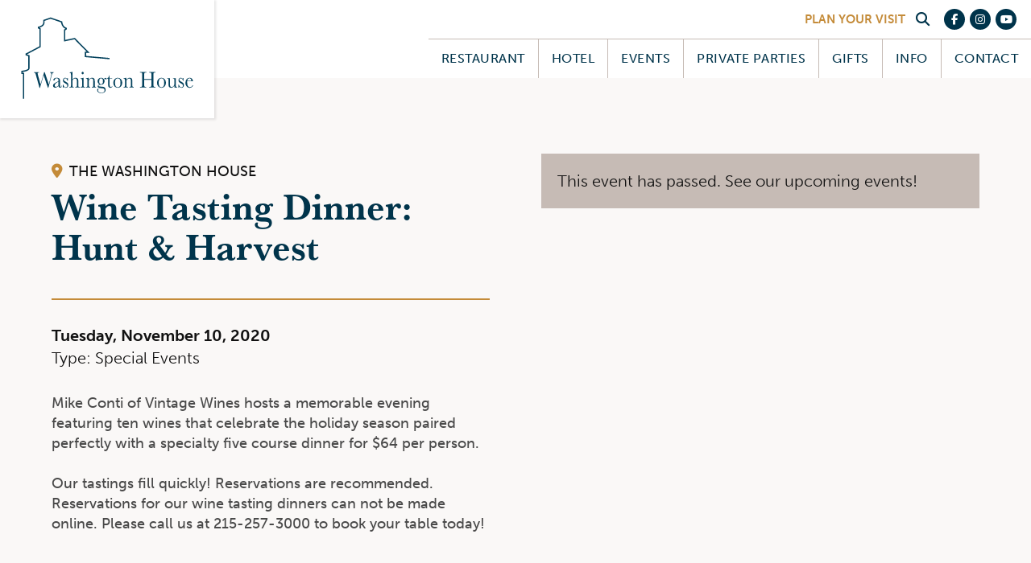

--- FILE ---
content_type: text/html; charset=UTF-8
request_url: https://www.washingtonhouse.net/events/wine-tasting-dinner-hunt-harvest/
body_size: 5039
content:
<!DOCTYPE html>
<html lang="en">
<head>
    <meta http-equiv="Content-Type" content="text/html; charset=UTF-8" />
    <meta name="viewport" content="width=device-width, initial-scale=1">
    <link rel="shortcut icon" href="https://www.washingtonhouse.net/favicon.ico" type="image/x-icon">

                <title>Wine Tasting Dinner: Hunt &amp; Harvest | The Washington House Hotel and Restaurant</title>
        
    <!--Styles-->
    <link rel="stylesheet" href="https://cdn.jsdelivr.net/npm/bulma@0.9.3/css/bulma.min.css">
    <link rel="stylesheet" type="text/css" href="https://www.washingtonhouse.net/assets/washington/css/styles.css" />

    <!--Fonts-->
    <link rel="stylesheet" href="https://use.typekit.net/xhm0aeo.css">
    <script src="https://kit.fontawesome.com/f03771e83d.js" crossorigin="anonymous"></script>

    <!--[if lt IE 9]>
      <script>
        var e = ("abbr,article,aside,audio,canvas,datalist,details," +
          "figure,footer,header,main,mark,menu,meter,nav,output," +
          "progress,section,time,video").split(',');
        for (var i = 0; i < e.length; i++) {
          document.createElement(e[i]);
        }
      </script>
    <![endif]-->

    <!--Meta Tags-->
        <link rel="canonical" href="https://www.washingtonhouse.net/events/wine-tasting-dinner-hunt-harvest/">
                <meta name="description" content="Mike Conti of Vintage Wines hosts a memorable evening featuring ten wines that celebrate the holiday season paired perfectly with a specialty five course dinner for $64 per person. Our tastings fill quickly! Reservations are recommended. Reservations for our wine tasting dinners can not be made online. Please call us at 215-257-3000 to book your table today!">
            <meta name="language" content="EN">
	<meta name="city" content="Doylestown">
	<meta name="state" content="PA">
    <meta name="zipcode" content="18901">
	<meta name="country" content="United States">

    <!--Twitter Card Data-->
    <meta name="twitter:card" content="summary_large_image">
            <meta name="twitter:title" content="Wine Tasting Dinner: Hunt &amp; Harvest | The Washington House Hotel and Restaurant">
    
                <meta name="twitter:description" content="Mike Conti of Vintage Wines hosts a memorable evening featuring ten wines that celebrate the holiday season paired perfectly with a specialty five course dinner for $64 per person. Our tastings fill quickly! Reservations are recommended. Reservations for our wine tasting dinners can not be made online. Please call us at 215-257-3000 to book your table today!">
            <meta name="twitter:creator" content="">
                    <meta name="twitter:image" content="">
        
    <!--Open Graph Data-->
            <meta property="og:title" content="Wine Tasting Dinner: Hunt &amp; Harvest | The Washington House Hotel and Restaurant" />
        <meta property="og:type" content="website" />
    <meta property="og:url" content="https://www.washingtonhouse.net/" />
                    <meta property="og:image" content="" />
                        <meta property="og:description" content="Mike Conti of Vintage Wines hosts a memorable evening featuring ten wines that celebrate the holiday season paired perfectly with a specialty five course dinner for $64 per person. Our tastings fill quickly! Reservations are recommended. Reservations for our wine tasting dinners can not be made online. Please call us at 215-257-3000 to book your table today!">
            <meta property="og:site_name" content="The Washington House Hotel and Restaurant" />
    <meta property="fb:admins" content="" />

    <!--Robots-->
                    <meta name="robots" content="all" />
            
    <!-- Facebook Pixel Code -->
    <script>
      !function(f,b,e,v,n,t,s)
      {if(f.fbq)return;n=f.fbq=function(){n.callMethod?
      n.callMethod.apply(n,arguments):n.queue.push(arguments)};
      if(!f._fbq)f._fbq=n;n.push=n;n.loaded=!0;n.version='2.0';
      n.queue=[];t=b.createElement(e);t.async=!0;
      t.src=v;s=b.getElementsByTagName(e)[0];
      s.parentNode.insertBefore(t,s)}(window, document,'script',
      'https://connect.facebook.net/en_US/fbevents.js');
      fbq('init', '192801454785599');
      fbq('track', 'PageView');
    </script>
    <noscript>
      <img height="1" width="1" style="display:none"
           src="https://www.facebook.com/tr?id=192801454785599&ev=PageView&noscript=1"/>
    </noscript>
    <!-- End Facebook Pixel Code -->

    <!--Facebook Verification-->
            <meta name="facebook-domain-verification" content="v3vjrfbfcvbp243sfza6zou7k5nbsn" />
    
    <!-- Google tag (gtag.js) -->
    <script async src="https://www.googletagmanager.com/gtag/js?id=G-YLD0ERYDD2"></script>
    <script>
      window.dataLayer = window.dataLayer || [];
      function gtag(){dataLayer.push(arguments);}
      gtag('js', new Date());

      gtag('config', 'G-YLD0ERYDD2',{
        'linker':{
            'domains':['www.etix.com', 'event.etix.com']
        },
        'send_page_view': true,
        'anonymize_ip': false,
        'link_attribution': true,
        'allow_display_features': true
      });
    </script>
</head>
	<body>
    <div id="mobileNav">
    
    <a href="#" aria-label="Close mobile nav" class="mobileClose"><i class="fal fa-times"></i></a>
    
    <div class="navWrapper">
        <ul class="navContent">

            <!--parents-->    

            <li class="navGroup hasChild">
                <a href="https://www.washingtonhouse.net/menu/" aria-label="View our menus" data-id="menu-submenu">
                    <div class="parent">
                        <h5>Restaurant</h5>
                        <i class="far fa-long-arrow-right"></i>
                    </div>
                </a>
            </li>

            <li class="navGroup hasChild">
                <a href="https://www.washingtonhouse.net/accommodations/" aria-label="View our accommodations" data-id="hotel-submenu">
                    <div class="parent">
                        <h5>Hotel</h5>
                        <i class="far fa-long-arrow-right"></i>
                    </div>
                </a>
            </li>

            <li class="navGroup hasChild">
                <a href="https://www.washingtonhouse.net/special-events/" aria-label="View upcoming events" data-id="events-submenu">
                    <div class="parent">
                        <h5>Events</h5>
                        <i class="far fa-long-arrow-right"></i>
                    </div>
                </a>
            </li>

            <li class="navGroup">
                <a href="https://www.washingtonhouse.net/private-parties/" aria-label="Private event information">
                    <div class="parent">
                        <h5>Private Parties</h5>
                    </div>
                </a>
            </li>

            <li class="navGroup">
                <a href="https://www.washingtonhouse.net/gifts/" aria-label="Visit the gift shop">
                    <div class="parent">
                        <h5>Gifts</h5>
                    </div>
                </a>
            </li>

            <li class="navGroup hasChild">
                <a href="https://www.washingtonhouse.net/history/" aria-label="Learn about the Washington House" data-id="info-submenu">
                    <div class="parent">
                        <h5>Info</h5>
                        <i class="far fa-long-arrow-right"></i>
                    </div>
                </a>
            </li>

            <li class="navGroup hasChild">
                <a href="https://www.washingtonhouse.net/contact/" aria-label="Contact us" data-id="contact-submenu">
                    <div class="parent">
                        <h5>Contact</h5>
                        <i class="far fa-long-arrow-right"></i>
                    </div>
                </a>
            </li>

        </ul>

        <!--subnavs-->

        <ul id="menu-submenu" class="nav subnav">
            <li class="back"><a href="#">
                    <i class="far fa-long-arrow-left"></i>
                    <h6>Return</h6>
                </a></li>
            <li class="child"><a href="https://www.washingtonhouse.net/menu/" aria-label="View our menus">Menus</a></li>
            <li class="child"><a href="https://www.opentable.com/the-washington-house-pennsylvania-reservations-sellersville?restref=34603&amp;lang=en-US&amp;ot_source=Restaurant%20website" target="_blank" rel="noreferrer" aria-label="View our menus">Book a Table</a></li>
            <li class="child"><a href="https://www.washingtonhouse.net/order-takeout/" target="_blank" rel="noreferrer" aria-label="View our menus">Order Takeout</a></li>
        </ul>

        <ul id="hotel-submenu" class="nav subnav">
            <li class="back"><a href="#">
                    <i class="far fa-long-arrow-left"></i>
                    <h6>Return</h6>
                </a></li>
            <li class="child"><a href="https://www.washingtonhouse.net/accommodations/" aria-label="View our accommodations">Accommodations</a></li>
            <li class="child"><a href="https://www.washingtonhouse.net/additions/" aria-label="Learn about room additions">In Room Additions</a></li>
            <li class="child"><a href="https://www.washingtonhouse.net/special-packages/" aria-label="See our current packages">Special Packages</a></li>
            <li class="child"><a href="https://www.washingtonhouse.net/area-activities/" aria-label="Learn about nearby activities">Area Activities</a></li>
            <li class="child"><a href="https://secure.thinkreservations.com/washingtonhouse/reservations" target="_blank" rel="noreferrer" aria-label="View our menus">Book a Room</a></li>
        </ul>

        <ul id="events-submenu" class="nav subnav">
            <li class="back"><a href="#">
                    <i class="far fa-long-arrow-left"></i>
                    <h6>Return</h6>
                </a></li>
            <li class="child"><a href="https://www.st94.com/upcoming-shows/" target="_blank" rel="noreferrer" aria-label="View the Sellersville Theater Schedule">Theater & WH Schedule</a></li>
            <li class="child"><a href="https://www.washingtonhouse.net/special-events/" aria-label="View upcoming events">Special Events</a></li>
            <li class="child"><a href="https://www.washingtonhouse.net/happy-hour/" aria-label="Learn about happy hour">Happy Hour</a></li>
        </ul>

        <ul id="info-submenu" class="nav subnav">
            <li class="back"><a href="#">
                    <i class="far fa-long-arrow-left"></i>
                    <h6>Return</h6>
                </a></li>
            <li class="child"><a href="https://www.washingtonhouse.net/history/" aria-label="Learn about the Washington House">History</a></li>
            <li class="child"><a href="https://www.washingtonhouse.net/parking/" aria-label="View parking">Parking</a></li>
            <li class="child"><a href="https://www.washingtonhouse.net/faqs/" aria-label="View faqs">FAQs</a></li>
            <li class="child"><a href="https://the-washington-house-bucks-county.careerplug.com/" target="_blank" rel="noreferrer" aria-label="View employment opportunities">Employment</a></li>
        </ul>

        <ul id="contact-submenu" class="nav subnav">
            <li class="back"><a href="#">
                    <i class="far fa-long-arrow-left"></i>
                    <h6>Return</h6>
                </a></li>
            <li class="child"><a href="https://www.washingtonhouse.net/contact/" aria-label="Contact us">Contact</a></li>
            <li class="child"><a href="https://www.google.com/maps/place/The+Washington+House+Hotel+%26+Restaurant/@40.3596402,-75.3110617,15z/data=!4m8!3m7!1s0x0:0x664f29a9ba7dcf34!5m2!4m1!1i2!8m2!3d40.3596402!4d-75.3110617" target="_blank" rel="noreferrer" aria-label="Get Directions">Directions</a></li>
            <li class="child"><a href="https://secure.thinkreservations.com/washingtonhouse/reservations" target="_blank" rel="noreferrer" aria-label="Book a room">Book a Room</a></li>
            <li class="child"><a href="https://www.opentable.com/the-washington-house-pennsylvania-reservations-sellersville?restref=34603&amp;lang=en-US&amp;ot_source=Restaurant%20website" target="_blank" rel="noreferrer" aria-label="Book a table">Book a Table</a></li>
            <li class="child"><a href="https://www.washingtonhouse.net/order-takeout/" target="_blank" rel="noreferrer" aria-label="Order takeout">Order Takeout</a></li>
            <li class="child"><a href="https://the-washington-house-bucks-county.careerplug.com/" target="_blank" rel="noreferrer" aria-label="View employment opportunities">Employment</a></li>
        </ul>
        
    </div>
    
    <ul class="navFooter">
        <li class="search"><a href="/search/"><i class="fas fa-search"></i> Search</a></li>
        <li class="social"><a href="https://www.facebook.com/TheWashingtonHouse" aria-label="Visit our Facebook profile" target="_blank" rel="noreferrer">
    <div class="orb">
        <i class="fab fa-facebook-f fa-fw"></i>
    </div>
</a></li>
<li class="social"><a href="https://www.instagram.com/the.washington.house" aria-label="Visit our Instagram profile" target="_blank" rel="noreferrer">
    <div class="orb">
        <i class="fab fa-instagram fa-fw"></i>
    </div>
</a></li>
<li class="social"><a href="https://www.youtube.com/user/st94tv" aria-label="Visit our YouTube profile" target="_blank" rel="noreferrer">
    <div class="orb">
        <i class="fab fa-youtube fa-fw"></i>
    </div>
</a></li>    </ul>
</div>    <div id="mainView">
                <header>
    <a href="https://www.washingtonhouse.net/"><div class="brand">
        <img src="https://www.washingtonhouse.net/assets/washington/img/washington-house-logo.svg" alt="Washington House Logo">
    </div></a>
    <div class="navElements">
        <ul class="utilityNav">
            <li class="visit"><a href="/contact/">Plan Your Visit</a></li>
            <li class="search"><a href="/search/" aria-label="Search our site"><span class="iconWrapper"><i class="fas fa-search"></i></span></a></li>
            <li class="social"><a href="https://www.facebook.com/TheWashingtonHouse" aria-label="Visit our Facebook profile" target="_blank" rel="noreferrer">
    <div class="orb">
        <i class="fab fa-facebook-f fa-fw"></i>
    </div>
</a></li>
<li class="social"><a href="https://www.instagram.com/the.washington.house" aria-label="Visit our Instagram profile" target="_blank" rel="noreferrer">
    <div class="orb">
        <i class="fab fa-instagram fa-fw"></i>
    </div>
</a></li>
<li class="social"><a href="https://www.youtube.com/user/st94tv" aria-label="Visit our YouTube profile" target="_blank" rel="noreferrer">
    <div class="orb">
        <i class="fab fa-youtube fa-fw"></i>
    </div>
</a></li>        </ul>
        <nav>
    <ul class="navContent">
            
        <li class="parent">
            <a href="https://www.washingtonhouse.net/menu/" aria-label="View our menus">Restaurant</a>     
            <ul class="subnav">
                <li class="child"><a href="https://www.washingtonhouse.net/menu/" aria-label="View our menus">Menus</a></li>
                <li class="child"><a href="https://www.opentable.com/the-washington-house-pennsylvania-reservations-sellersville?restref=34603&amp;lang=en-US&amp;ot_source=Restaurant%20website" target="_blank" rel="noreferrer" aria-label="View our menus">Book a Table</a></li>
                <li class="child"><a href="https://www.washingtonhouse.net/order-takeout/" target="_blank" rel="noreferrer" aria-label="View our menus">Order Takeout</a></li>
            </ul>
        </li>
        
        <li class="parent">
            <a href="https://www.washingtonhouse.net/accommodations/" aria-label="View our accommodations">Hotel</a>     
            <ul class="subnav">
                <li class="child"><a href="https://www.washingtonhouse.net/accommodations/" aria-label="View our accommodations">Accommodations</a></li>
                <li class="child"><a href="https://www.washingtonhouse.net/additions/" aria-label="Learn about room additions">In Room Additions</a></li>
                <li class="child"><a href="https://www.washingtonhouse.net/special-packages/" aria-label="See our current packages">Special Packages</a></li>
                <li class="child"><a href="https://www.washingtonhouse.net/area-activities/" aria-label="Learn about nearby activities">Area Activities</a></li>
                <li class="child"><a href="https://secure.thinkreservations.com/washingtonhouse/reservations" target="_blank" rel="noreferrer" aria-label="View our menus">Book a Room</a></li>
            </ul>
        </li>
            
        <li class="parent">
            <a href="https://www.washingtonhouse.net/special-events/" aria-label="View upcoming events">Events</a>     
            <ul class="subnav">
                <li class="child"><a href="https://www.st94.com/upcoming-shows/" target="_blank" rel="noreferrer" aria-label="View the Sellersville Theater Schedule">Theater & WH Schedule</a></li>
                <li class="child"><a href="https://www.washingtonhouse.net/special-events/" aria-label="View upcoming events">Special Events</a></li>
                <li class="child"><a href="https://www.washingtonhouse.net/happy-hour/" aria-label="Learn about happy hour">Happy Hour</a></li>
            </ul>
        </li>   
        
        <li class="parent">
            <a href="https://www.washingtonhouse.net/private-parties/" aria-label="Private party information">Private Parties</a>
        </li>
        
        <li class="parent">
            <a href="https://www.washingtonhouse.net/gifts/" aria-label="Visit the gift shop">Gifts</a>
        </li>  
        
        <li class="parent">
            <a href="https://www.washingtonhouse.net/history/" aria-label="Learn about the Washington House">Info</a>
            <ul class="subnav">
                <li class="child"><a href="https://www.washingtonhouse.net/history/" aria-label="Learn about the Washington House">History</a></li>
                <li class="child"><a href="https://www.washingtonhouse.net/parking/" aria-label="View parking">Parking</a></li>
                <li class="child"><a href="https://www.washingtonhouse.net/faqs/" aria-label="View faqs">FAQs</a></li>
                <li class="child"><a href="https://the-washington-house-bucks-county.careerplug.com/" target="_blank" rel="noreferrer" aria-label="View employment opportunities">Employment</a></li>
            </ul>
        </li>
        
        <li class="parent">
            <a href="https://www.washingtonhouse.net/contact/" aria-label="Contact us">Contact</a>     
            <ul class="subnav">
                <li class="child"><a href="https://www.washingtonhouse.net/contact/" aria-label="Contact us">Contact</a></li>
                <li class="child"><a href="https://www.google.com/maps/place/The+Washington+House+Hotel+%26+Restaurant/@40.3596402,-75.3110617,15z/data=!4m8!3m7!1s0x0:0x664f29a9ba7dcf34!5m2!4m1!1i2!8m2!3d40.3596402!4d-75.3110617" target="_blank" rel="noreferrer" aria-label="Get Directions">Directions</a></li>
                <li class="child"><a href="https://secure.thinkreservations.com/washingtonhouse/reservations" target="_blank" rel="noreferrer" aria-label="Book a room">Book a Room</a></li>
                <li class="child"><a href="https://www.opentable.com/the-washington-house-pennsylvania-reservations-sellersville?restref=34603&amp;lang=en-US&amp;ot_source=Restaurant%20website" target="_blank" rel="noreferrer" aria-label="Book a table">Book a Table</a></li>
                <li class="child"><a href="https://www.washingtonhouse.net/order-takeout/" target="_blank" rel="noreferrer" aria-label="Order takeout">Order Takeout</a></li>
                <li class="child"><a href="https://the-washington-house-bucks-county.careerplug.com/" target="_blank" rel="noreferrer" aria-label="View employment opportunities">Employment</a></li>
            </ul>
        </li>
    </ul>
</nav>    </div>
    <div class="mobileTrigger">
        <h4><i class="far fa-bars"></i> Menu</h4>
    </div>
    <div class="clear"></div>
</header>        <main id="pageContent">
            <div id="event" class="6412989">

    <div class="container is-fluid">
        <div class="columns is-8 is-variable is-block-touch">
            <div class="column is-full-touch">
                <div class="eventDetails">

                    <div class="titleRow">
                                                    <p class="venue 482"><i class="fas fa-map-marker-alt"></i> The Washington House</p>
                                                <div class="tagline"></div>
                        <h1>Wine Tasting Dinner: Hunt &amp; Harvest</h1>
                        <p class="subheader"></p>
                    </div>

                    <div class="overview">
                        <p class="date"><b>Tuesday, November 10, 2020</b></p>
                        
                                                
                                                <!--<p class="price empty">Ticket Prices TBA</p>-->
                        
                                                    <p class="genre">Type: Special Events</p>
                                            </div>

                    
                    <div class="content">
                        <div>Mike Conti of Vintage Wines hosts a memorable evening featuring ten wines that celebrate the holiday season paired perfectly with a specialty five course dinner for $64 per person. <br /><br />Our tastings fill quickly! Reservations are recommended. Reservations for our wine tasting dinners can not be made online. Please call us at 215-257-3000 to book your table today!</div>
                    </div>
                </div>
            </div>
            <div class="column is-full-touch">
                <div class="eventSummary">
                    
                    
                    
                                                <a href="https://www.washingtonhouse.net/special-events"><div class="pastEvent">
                                <p>This event has passed. See our upcoming events!</p>
                            </div></a>
                                            </div>

                                    </div>
            </div>
        </div>
    </div>

    <div class="utility eventFooter">
        <div class="container is-fluid">
            <a href="https://www.washingtonhouse.net/special-events"><p><i class="far fa-arrow-left"></i> View All Events</p></a>
        </div>
    </div>
    <div id="cta" style="background-image: url(https://storage.googleapis.com/st94/Restaurant/Exterior/stwh-112.jpg)">
    <div class="container is-fluid">
        <div class="ctaContent" data-aos="fade-up" data-aos-duration="1500">
            <h4>Come stay awhile.</h4>
                <a href="https://www.opentable.com/the-washington-house-pennsylvania-reservations-sellersville?restref=34603&amp;lang=en-US&amp;ot_source=Restaurant%20website"  target="_blank" rel="noreferrer" class="button primary">Book a Table</a>    <a href="https://secure.thinkreservations.com/washingtonhouse/reservations"  target="_blank" rel="noreferrer" class="button primary">Book a Room</a>        </div>
    </div>
    <div class="overlay cover darken"></div>
</div>
</div>
        </main>
        <footer>
    <div class="footerContent">
        <div class="container is-fluid">
            <div class="badges">
                                                <img src="https://storage.googleapis.com/st94/Badges/trip-advisor.png" alt="The Washington House Hotel &amp; Restaurant Top Rated TripAdvisor" class="badge">
                                                                <img src="https://storage.googleapis.com/st94/Badges/hotelsdotcom.png" alt="The Washington House Hotel &amp; Restaurant Hotels.com Rated" class="badge">
                                                                <img src="https://storage.googleapis.com/st94/Badges/loved-by-guests-hotels-dot-com.png" alt="The Washington House Hotel &amp; Restaurant Hotels.com Award" class="badge">
                                                                <img src="https://storage.googleapis.com/st94/Badges/travelocity-exceptional.png" alt="The Washington House Hotel &amp; Restaurant Travelocity Award" class="badge">
                                                                <img src="https://storage.googleapis.com/st94/Badges/expedia-verified.png" alt="The Washington House Hotel &amp; Restaurant Expedia Verified" class="badge">
                                                                <img src="https://storage.googleapis.com/st94/Badges/orbitz-recommended.png" alt="The Washington House Hotel &amp; Restaurant Orbitz Award" class="badge">
                                                                <img src="https://storage.googleapis.com/st94/Badges/OT-Website-Badge_Generic.png" alt="Diners Choice Icon" class="badge">
                                                                <img src="https://storage.googleapis.com/st94/Badges/Restaurant-Guru-Award.png" alt="" class="badge">
                                        </div>
        </div>
        <div class="container is-fluid">
            <ul class="location">
                <li><a href="https://st94.com"><h6>Sellersville <br>Theater</h6></a></li>
                                <li><a href="https://www.google.com/maps/place/Sellersville+Theater/@40.3595977,-75.3109573,15z/data=!4m5!3m4!1s0x0:0x9a71f47515023b5e!8m2!3d40.3595977!4d-75.3109573" aria-label="Directions to the Sellersville Theater">24 West Temple Avenue, PO Box 423</a></li>
                <li><a href="https://www.google.com/maps/place/Sellersville+Theater/@40.3595977,-75.3109573,15z/data=!4m5!3m4!1s0x0:0x9a71f47515023b5e!8m2!3d40.3595977!4d-75.3109573" aria-label="Directions to the Sellersville Theater">Sellersville, PA 18960</a></li>
                                <li><a href="tel:2152575808" aria-label="Call the Sellersville Theater">215-257-5808</a></li>
                <li>Box Office open 10-5 Mon-Sat, 12-5 Sun, + Shows</li>
            </ul>
            <ul class="location">
                <li><a href="https://washingtonhouse.net"><h6>Washington <br>House</h6></a></li>
                                <li><a href="https://www.google.com/maps/place/The+Washington+House+Hotel+%26+Restaurant/@40.3596402,-75.3110617,15z/data=!4m8!3m7!1s0x0:0x664f29a9ba7dcf34!5m2!4m1!1i2!8m2!3d40.3596402!4d-75.3110617" aria-label="Directions to the Washington House">136 North Main Street, PO Box 423</a></li>
                <li><a href="https://www.google.com/maps/place/The+Washington+House+Hotel+%26+Restaurant/@40.3596402,-75.3110617,15z/data=!4m8!3m7!1s0x0:0x664f29a9ba7dcf34!5m2!4m1!1i2!8m2!3d40.3596402!4d-75.3110617" aria-label="Directions to the Washington House">Sellersville, PA 18960</a></li>
                                <li><a href="tel:2152573000" aria-label="Call the Washington House">215-257-3000</a></li>
                <li>Seating until 8 PM Sun-Thu, until 9 PM Fri-Sat</li>
            </ul>
            <div class="subscribe">
                <div class="newsletter">
                                    <h6>Sign Up</h6>
                    <p>Subscribe to our email list for the latest news, events, and more! We take your privacy seriously.</p>
                    <a href="https://www.st94.com/newsletter/" class="button newsletter" target="_blank" rel="noreferrer">Subscribe</a>
                                </div>
                <ul class="socialLinks">
                    <li>Follow Us</li>    
                    <li class="social"><a href="https://www.facebook.com/TheWashingtonHouse" aria-label="Visit our Facebook profile" target="_blank" rel="noreferrer">
    <div class="orb">
        <i class="fab fa-facebook-f fa-fw"></i>
    </div>
</a></li>
<li class="social"><a href="https://www.instagram.com/the.washington.house" aria-label="Visit our Instagram profile" target="_blank" rel="noreferrer">
    <div class="orb">
        <i class="fab fa-instagram fa-fw"></i>
    </div>
</a></li>
<li class="social"><a href="https://www.youtube.com/user/st94tv" aria-label="Visit our YouTube profile" target="_blank" rel="noreferrer">
    <div class="orb">
        <i class="fab fa-youtube fa-fw"></i>
    </div>
</a></li>                </ul>
            </div>
            <div class="clear"></div>
        </div>
    </div>
    <div class="legal">
        <div class="container is-fluid">
            <ul>
                <li>© SELLERSVILLE THEATER</li>
                <li><a href="/contact/">Contact Us</a></li>
                <li><a href="/news/privacy-policy/">Privacy</a></li>
                <li>Crafted By <a href="https://www.mindyour.design/" target="_blank" rel="noreferrer">Mind Your Design</a></li>
            </ul>
        </div>
    </div>
</footer>    </div>
        
    <script async defer src="https://www.washingtonhouse.net/assets/global/js/app.js"></script>
	<script defer src="https://static.cloudflareinsights.com/beacon.min.js/vcd15cbe7772f49c399c6a5babf22c1241717689176015" integrity="sha512-ZpsOmlRQV6y907TI0dKBHq9Md29nnaEIPlkf84rnaERnq6zvWvPUqr2ft8M1aS28oN72PdrCzSjY4U6VaAw1EQ==" data-cf-beacon='{"version":"2024.11.0","token":"f5597f7dc05247b58f92c09d198cdc0e","r":1,"server_timing":{"name":{"cfCacheStatus":true,"cfEdge":true,"cfExtPri":true,"cfL4":true,"cfOrigin":true,"cfSpeedBrain":true},"location_startswith":null}}' crossorigin="anonymous"></script>
</body>
</html>